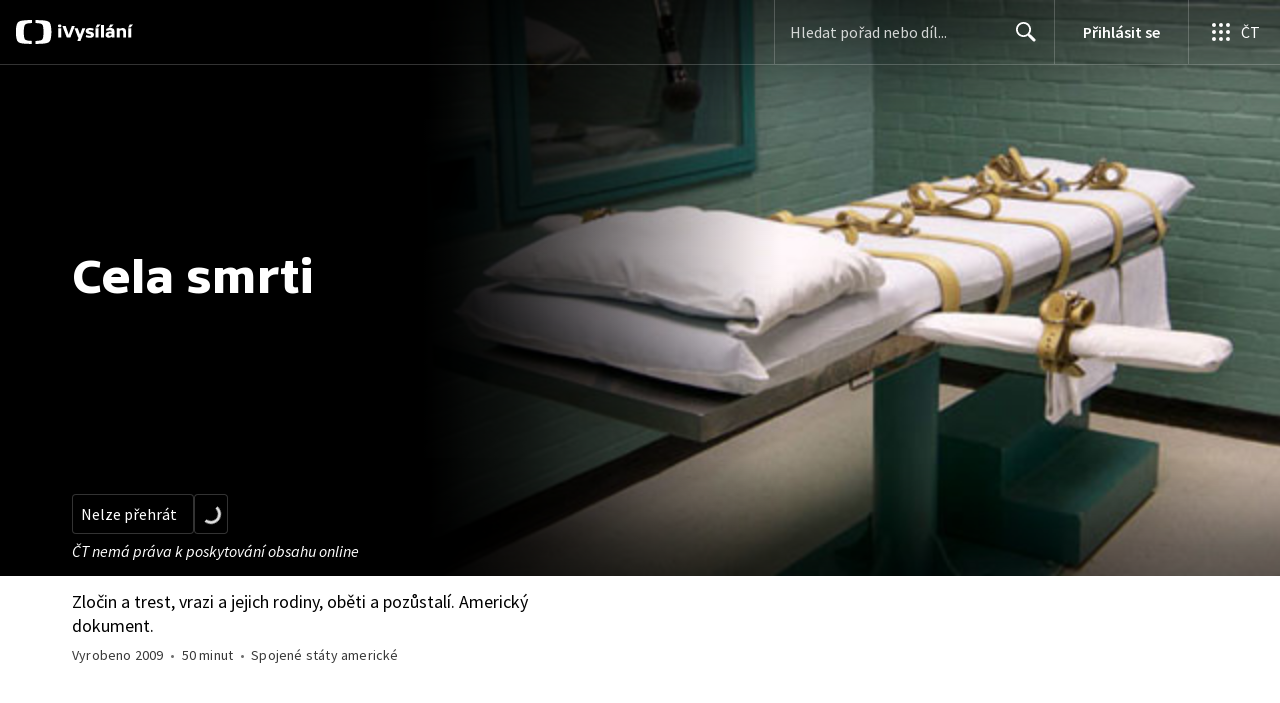

--- FILE ---
content_type: text/plain; charset=utf-8
request_url: https://events.getsitectrl.com/api/v1/events
body_size: 558
content:
{"id":"67034d1c42d00ad9","user_id":"67034d1c42e5cd50","time":1769748066571,"token":"1769748066.84948d861be0c90608f7841e068a42b8.667a951dcb0a6b832ea1a6f8f3a580b0","geo":{"ip":"3.144.183.173","geopath":"147015:147763:220321:","geoname_id":4509177,"longitude":-83.0061,"latitude":39.9625,"postal_code":"43215","city":"Columbus","region":"Ohio","state_code":"OH","country":"United States","country_code":"US","timezone":"America/New_York"},"ua":{"platform":"Desktop","os":"Mac OS","os_family":"Mac OS X","os_version":"10.15.7","browser":"Other","browser_family":"ClaudeBot","browser_version":"1.0","device":"Spider","device_brand":"Spider","device_model":"Desktop"},"utm":{}}

--- FILE ---
content_type: application/javascript; charset=UTF-8
request_url: https://ctfs.ceskatelevize.cz/ivysilani/_next/static/chunks/webpack-6e2c8fbd91a89c66.js
body_size: 3126
content:
!function(){try{var e="undefined"!=typeof window?window:"undefined"!=typeof global?global:"undefined"!=typeof globalThis?globalThis:"undefined"!=typeof self?self:{},t=(new e.Error).stack;t&&(e._sentryDebugIds=e._sentryDebugIds||{},e._sentryDebugIds[t]="b9ba83e2-86ff-40a4-bce7-ba56df5daa3c",e._sentryDebugIdIdentifier="sentry-dbid-b9ba83e2-86ff-40a4-bce7-ba56df5daa3c")}catch(e){}}(),function(){"use strict";var e,t,n,r,c,a,o,f,i,u,d,s,b={},l={};function p(e){var t=l[e];if(void 0!==t)return t.exports;var n=l[e]={id:e,loaded:!1,exports:{}},r=!0;try{b[e].call(n.exports,n,n.exports,p),r=!1}finally{r&&delete l[e]}return n.loaded=!0,n.exports}p.m=b,e=[],p.O=function(t,n,r,c){if(n){c=c||0;for(var a=e.length;a>0&&e[a-1][2]>c;a--)e[a]=e[a-1];e[a]=[n,r,c];return}for(var o=1/0,a=0;a<e.length;a++){for(var n=e[a][0],r=e[a][1],c=e[a][2],f=!0,i=0;i<n.length;i++)o>=c&&Object.keys(p.O).every(function(e){return p.O[e](n[i])})?n.splice(i--,1):(f=!1,c<o&&(o=c));if(f){e.splice(a--,1);var u=r();void 0!==u&&(t=u)}}return t},p.n=function(e){var t=e&&e.__esModule?function(){return e.default}:function(){return e};return p.d(t,{a:t}),t},n=Object.getPrototypeOf?function(e){return Object.getPrototypeOf(e)}:function(e){return e.__proto__},p.t=function(e,r){if(1&r&&(e=this(e)),8&r||"object"==typeof e&&e&&(4&r&&e.__esModule||16&r&&"function"==typeof e.then))return e;var c=Object.create(null);p.r(c);var a={};t=t||[null,n({}),n([]),n(n)];for(var o=2&r&&e;"object"==typeof o&&!~t.indexOf(o);o=n(o))Object.getOwnPropertyNames(o).forEach(function(t){a[t]=function(){return e[t]}});return a.default=function(){return e},p.d(c,a),c},p.d=function(e,t){for(var n in t)p.o(t,n)&&!p.o(e,n)&&Object.defineProperty(e,n,{enumerable:!0,get:t[n]})},p.f={},p.e=function(e){return Promise.all(Object.keys(p.f).reduce(function(t,n){return p.f[n](e,t),t},[]))},p.u=function(e){return 9740===e?"static/chunks/9740-53a24d43d6d680aa.js":763===e?"static/chunks/763-6847fcb1fc0d2391.js":4834===e?"static/chunks/4834-f2f9b7180894cfe5.js":5375===e?"static/chunks/5375-b48e79b995c8da89.js":1282===e?"static/chunks/1282-5982fcb1253aa053.js":4170===e?"static/chunks/4170-b7b610ebacf394aa.js":2678===e?"static/chunks/2678-884e5691b26698a0.js":9315===e?"static/chunks/9315-cd08fdbe474acf79.js":4249===e?"static/chunks/4249-d0451abb9763a382.js":7579===e?"static/chunks/7579-e7f4406d932e6c62.js":303===e?"static/chunks/303-291b5348cee0e9f6.js":1581===e?"static/chunks/1581-5be2226a456a0959.js":"static/chunks/"+(2339===e?"3f51686f":e)+"."+({1104:"2c2026fa94124d21",1441:"297d8bcfa99aa9f8",1812:"f206a278b74fe5e0",1894:"fadb33a50806681b",2122:"945f779f836d14f9",2339:"97ee58a62acea4ba",2990:"297450727701a02d",3969:"ac1538ace1357f6f",5836:"5a716329d78788e1",6852:"8f9b1c0b3fd73b5f",6962:"72ff6d546cfdd238",7301:"f08a19a22c6e1550",8148:"f6248ffb6d5cc3a7",8531:"39c19e43bc716abf",9077:"7e98898eea336f7f",9286:"0f2acbd9026bed80",9695:"b14be72e7aef8e9f"})[e]+".js"},p.miniCssF=function(e){return"static/css/"+({8:"78a2d09fb5ed188b",353:"0888c1636f8a3b9c",1722:"15ac01c14ab2386d",1812:"949f23286fc3ae07",2005:"9b5c6997b640a2ff",2122:"df88d3027385a0b6",2214:"34545d0168c64e85",2888:"358cdb5b1d54b6cc",2922:"97099f795205a7b0",3593:"8e6a1757bf88244c",3715:"8dbb8971f9689adc",3939:"83621de70d39a613",4091:"f5bf6e82ae8c44c3",5493:"c0d04dfd2a57b813",5738:"f2427c2b44492a27",5964:"3c805bb435fa986e",8095:"46382b65742bcd26",8312:"83621de70d39a613",8531:"108e7ca5f64c26aa",8977:"78a2d09fb5ed188b",9077:"97099f795205a7b0",9286:"e9130be9993fc661",9771:"97099f795205a7b0"})[e]+".css"},p.g=function(){if("object"==typeof globalThis)return globalThis;try{return this||Function("return this")()}catch(e){if("object"==typeof window)return window}}(),p.hmd=function(e){return(e=Object.create(e)).children||(e.children=[]),Object.defineProperty(e,"exports",{enumerable:!0,set:function(){throw Error("ES Modules may not assign module.exports or exports.*, Use ESM export syntax, instead: "+e.id)}}),e},p.o=function(e,t){return Object.prototype.hasOwnProperty.call(e,t)},r={},c="_N_E:",p.l=function(e,t,n,a){if(r[e]){r[e].push(t);return}if(void 0!==n)for(var o,f,i=document.getElementsByTagName("script"),u=0;u<i.length;u++){var d=i[u];if(d.getAttribute("src")==e||d.getAttribute("data-webpack")==c+n){o=d;break}}o||(f=!0,(o=document.createElement("script")).charset="utf-8",o.timeout=120,p.nc&&o.setAttribute("nonce",p.nc),o.setAttribute("data-webpack",c+n),o.src=p.tu(e)),r[e]=[t];var s=function(t,n){o.onerror=o.onload=null,clearTimeout(b);var c=r[e];if(delete r[e],o.parentNode&&o.parentNode.removeChild(o),c&&c.forEach(function(e){return e(n)}),t)return t(n)},b=setTimeout(s.bind(null,void 0,{type:"timeout",target:o}),12e4);o.onerror=s.bind(null,o.onerror),o.onload=s.bind(null,o.onload),f&&document.head.appendChild(o)},p.r=function(e){"undefined"!=typeof Symbol&&Symbol.toStringTag&&Object.defineProperty(e,Symbol.toStringTag,{value:"Module"}),Object.defineProperty(e,"__esModule",{value:!0})},p.tt=function(){return void 0===a&&(a={createScriptURL:function(e){return e}},"undefined"!=typeof trustedTypes&&trustedTypes.createPolicy&&(a=trustedTypes.createPolicy("nextjs#bundler",a))),a},p.tu=function(e){return p.tt().createScriptURL(e)},p.p="/_next/",o=function(e,t,n,r){var c=document.createElement("link");return c.rel="stylesheet",c.type="text/css",c.onerror=c.onload=function(a){if(c.onerror=c.onload=null,"load"===a.type)n();else{var o=a&&("load"===a.type?"missing":a.type),f=a&&a.target&&a.target.href||t,i=Error("Loading CSS chunk "+e+" failed.\n("+f+")");i.code="CSS_CHUNK_LOAD_FAILED",i.type=o,i.request=f,c.parentNode.removeChild(c),r(i)}},c.href=t,document.head.appendChild(c),c},f=function(e,t){for(var n=document.getElementsByTagName("link"),r=0;r<n.length;r++){var c=n[r],a=c.getAttribute("data-href")||c.getAttribute("href");if("stylesheet"===c.rel&&(a===e||a===t))return c}for(var o=document.getElementsByTagName("style"),r=0;r<o.length;r++){var c=o[r],a=c.getAttribute("data-href");if(a===e||a===t)return c}},i={2272:0},p.f.miniCss=function(e,t){i[e]?t.push(i[e]):0!==i[e]&&({1812:1,2122:1,8531:1,9077:1,9286:1})[e]&&t.push(i[e]=new Promise(function(t,n){var r=p.miniCssF(e),c=p.p+r;if(f(r,c))return t();o(e,c,t,n)}).then(function(){i[e]=0},function(t){throw delete i[e],t}))},u={2272:0,4091:0},p.f.j=function(e,t){var n=p.o(u,e)?u[e]:void 0;if(0!==n){if(n)t.push(n[2]);else if(/^(2272|4091|8531|9077)$/.test(e))u[e]=0;else{var r=new Promise(function(t,r){n=u[e]=[t,r]});t.push(n[2]=r);var c=p.p+p.u(e),a=Error();p.l(c,function(t){if(p.o(u,e)&&(0!==(n=u[e])&&(u[e]=void 0),n)){var r=t&&("load"===t.type?"missing":t.type),c=t&&t.target&&t.target.src;a.message="Loading chunk "+e+" failed.\n("+r+": "+c+")",a.name="ChunkLoadError",a.type=r,a.request=c,n[1](a)}},"chunk-"+e,e)}}},p.O.j=function(e){return 0===u[e]},d=function(e,t){var n,r,c=t[0],a=t[1],o=t[2],f=0;if(c.some(function(e){return 0!==u[e]})){for(n in a)p.o(a,n)&&(p.m[n]=a[n]);if(o)var i=o(p)}for(e&&e(t);f<c.length;f++)r=c[f],p.o(u,r)&&u[r]&&u[r][0](),u[r]=0;return p.O(i)},(s=self.webpackChunk_N_E=self.webpackChunk_N_E||[]).forEach(d.bind(null,0)),s.push=d.bind(null,s.push.bind(s))}();

--- FILE ---
content_type: application/javascript; charset=UTF-8
request_url: https://ctfs.ceskatelevize.cz/ivysilani/_next/static/chunks/1185-9c1abb98fdbab283.js
body_size: 5009
content:
!function(){try{var t="undefined"!=typeof window?window:"undefined"!=typeof global?global:"undefined"!=typeof globalThis?globalThis:"undefined"!=typeof self?self:{},e=(new t.Error).stack;e&&(t._sentryDebugIds=t._sentryDebugIds||{},t._sentryDebugIds[e]="9a48cbb7-1424-424c-bbaf-0496eb75e6dc",t._sentryDebugIdIdentifier="sentry-dbid-9a48cbb7-1424-424c-bbaf-0496eb75e6dc")}catch(t){}}(),(self.webpackChunk_N_E=self.webpackChunk_N_E||[]).push([[1185],{31934:function(t){t.exports=function(t,e,n){return((n=window.getComputedStyle)?n(t):t.currentStyle)[e.replace(/-(\w)/gi,function(t,e){return e.toUpperCase()})]}},58303:function(t,e,n){var i=n(31934);t.exports=function(t){var e=i(t,"line-height"),n=parseFloat(e,10);if(e===n+""){var r=t.style.lineHeight;t.style.lineHeight=e+"em",n=parseFloat(e=i(t,"line-height"),10),r?t.style.lineHeight=r:delete t.style.lineHeight}if(-1!==e.indexOf("pt")?(n*=4,n/=3):-1!==e.indexOf("mm")?(n*=96,n/=25.4):-1!==e.indexOf("cm")?(n*=96,n/=2.54):-1!==e.indexOf("in")?n*=96:-1!==e.indexOf("pc")&&(n*=16),n=Math.round(n),"normal"===e){var o=t.nodeName,s=document.createElement(o);s.innerHTML="&nbsp;","TEXTAREA"===o.toUpperCase()&&s.setAttribute("rows","1");var c=i(t,"font-size");s.style.fontSize=c,s.style.padding="0px",s.style.border="0px";var a=document.body;a.appendChild(s),n=s.offsetHeight,a.removeChild(s)}return n}},71185:function(t,e,n){"use strict";n.d(e,{Z:function(){return I}});var i,r,o=n(67294),s=Number.isNaN||function(t){return"number"==typeof t&&t!=t};function c(t,e){if(t.length!==e.length)return!1;for(var n,i,r=0;r<t.length;r++)if(!((n=t[r])===(i=e[r])||s(n)&&s(i)))return!1;return!0}var a=function(t,e){void 0===e&&(e=c);var n,i,r=[],o=!1;return function(){for(var s=[],c=0;c<arguments.length;c++)s[c]=arguments[c];return o&&n===this&&e(s,r)||(i=t.apply(this,s),o=!0,n=this,r=s),i}},h=n(58303),u=n.n(h),l=function(){if("undefined"!=typeof Map)return Map;function t(t,e){var n=-1;return t.some(function(t,i){return t[0]===e&&(n=i,!0)}),n}return function(){function e(){this.__entries__=[]}return Object.defineProperty(e.prototype,"size",{get:function(){return this.__entries__.length},enumerable:!0,configurable:!0}),e.prototype.get=function(e){var n=t(this.__entries__,e),i=this.__entries__[n];return i&&i[1]},e.prototype.set=function(e,n){var i=t(this.__entries__,e);~i?this.__entries__[i][1]=n:this.__entries__.push([e,n])},e.prototype.delete=function(e){var n=this.__entries__,i=t(n,e);~i&&n.splice(i,1)},e.prototype.has=function(e){return!!~t(this.__entries__,e)},e.prototype.clear=function(){this.__entries__.splice(0)},e.prototype.forEach=function(t,e){void 0===e&&(e=null);for(var n=0,i=this.__entries__;n<i.length;n++){var r=i[n];t.call(e,r[1],r[0])}},e}()}(),f="undefined"!=typeof window&&"undefined"!=typeof document&&window.document===document,p=void 0!==n.g&&n.g.Math===Math?n.g:"undefined"!=typeof self&&self.Math===Math?self:"undefined"!=typeof window&&window.Math===Math?window:Function("return this")(),d="function"==typeof requestAnimationFrame?requestAnimationFrame.bind(p):function(t){return setTimeout(function(){return t(Date.now())},1e3/60)},y=["top","right","bottom","left","width","height","size","weight"],v="undefined"!=typeof MutationObserver,b=function(){function t(){this.connected_=!1,this.mutationEventsAdded_=!1,this.mutationsObserver_=null,this.observers_=[],this.onTransitionEnd_=this.onTransitionEnd_.bind(this),this.refresh=function(t,e){var n=!1,i=!1,r=0;function o(){n&&(n=!1,t()),i&&c()}function s(){d(o)}function c(){var t=Date.now();if(n){if(t-r<2)return;i=!0}else n=!0,i=!1,setTimeout(s,20);r=t}return c}(this.refresh.bind(this),0)}return t.prototype.addObserver=function(t){~this.observers_.indexOf(t)||this.observers_.push(t),this.connected_||this.connect_()},t.prototype.removeObserver=function(t){var e=this.observers_,n=e.indexOf(t);~n&&e.splice(n,1),!e.length&&this.connected_&&this.disconnect_()},t.prototype.refresh=function(){this.updateObservers_()&&this.refresh()},t.prototype.updateObservers_=function(){var t=this.observers_.filter(function(t){return t.gatherActive(),t.hasActive()});return t.forEach(function(t){return t.broadcastActive()}),t.length>0},t.prototype.connect_=function(){f&&!this.connected_&&(document.addEventListener("transitionend",this.onTransitionEnd_),window.addEventListener("resize",this.refresh),v?(this.mutationsObserver_=new MutationObserver(this.refresh),this.mutationsObserver_.observe(document,{attributes:!0,childList:!0,characterData:!0,subtree:!0})):(document.addEventListener("DOMSubtreeModified",this.refresh),this.mutationEventsAdded_=!0),this.connected_=!0)},t.prototype.disconnect_=function(){f&&this.connected_&&(document.removeEventListener("transitionend",this.onTransitionEnd_),window.removeEventListener("resize",this.refresh),this.mutationsObserver_&&this.mutationsObserver_.disconnect(),this.mutationEventsAdded_&&document.removeEventListener("DOMSubtreeModified",this.refresh),this.mutationsObserver_=null,this.mutationEventsAdded_=!1,this.connected_=!1)},t.prototype.onTransitionEnd_=function(t){var e=t.propertyName,n=void 0===e?"":e;y.some(function(t){return!!~n.indexOf(t)})&&this.refresh()},t.getInstance=function(){return this.instance_||(this.instance_=new t),this.instance_},t.instance_=null,t}(),g=function(t,e){for(var n=0,i=Object.keys(e);n<i.length;n++){var r=i[n];Object.defineProperty(t,r,{value:e[r],enumerable:!1,writable:!1,configurable:!0})}return t},_=function(t){return t&&t.ownerDocument&&t.ownerDocument.defaultView||p},m=O(0,0,0,0);function w(t){return parseFloat(t)||0}function T(t){for(var e=[],n=1;n<arguments.length;n++)e[n-1]=arguments[n];return e.reduce(function(e,n){return e+w(t["border-"+n+"-width"])},0)}var E="undefined"!=typeof SVGGraphicsElement?function(t){return t instanceof _(t).SVGGraphicsElement}:function(t){return t instanceof _(t).SVGElement&&"function"==typeof t.getBBox};function O(t,e,n,i){return{x:t,y:e,width:n,height:i}}var S=function(){function t(t){this.broadcastWidth=0,this.broadcastHeight=0,this.contentRect_=O(0,0,0,0),this.target=t}return t.prototype.isActive=function(){var t=function(t){if(!f)return m;if(E(t)){var e;return O(0,0,(e=t.getBBox()).width,e.height)}return function(t){var e=t.clientWidth,n=t.clientHeight;if(!e&&!n)return m;var i=_(t).getComputedStyle(t),r=function(t){for(var e={},n=0,i=["top","right","bottom","left"];n<i.length;n++){var r=i[n],o=t["padding-"+r];e[r]=w(o)}return e}(i),o=r.left+r.right,s=r.top+r.bottom,c=w(i.width),a=w(i.height);if("border-box"===i.boxSizing&&(Math.round(c+o)!==e&&(c-=T(i,"left","right")+o),Math.round(a+s)!==n&&(a-=T(i,"top","bottom")+s)),t!==_(t).document.documentElement){var h=Math.round(c+o)-e,u=Math.round(a+s)-n;1!==Math.abs(h)&&(c-=h),1!==Math.abs(u)&&(a-=u)}return O(r.left,r.top,c,a)}(t)}(this.target);return this.contentRect_=t,t.width!==this.broadcastWidth||t.height!==this.broadcastHeight},t.prototype.broadcastRect=function(){var t=this.contentRect_;return this.broadcastWidth=t.width,this.broadcastHeight=t.height,t},t}(),A=function(t,e){var n,i,r,o,s,c=(n=e.x,i=e.y,r=e.width,o=e.height,g(s=Object.create(("undefined"!=typeof DOMRectReadOnly?DOMRectReadOnly:Object).prototype),{x:n,y:i,width:r,height:o,top:i,right:n+r,bottom:o+i,left:n}),s);g(this,{target:t,contentRect:c})},x=function(){function t(t,e,n){if(this.activeObservations_=[],this.observations_=new l,"function"!=typeof t)throw TypeError("The callback provided as parameter 1 is not a function.");this.callback_=t,this.controller_=e,this.callbackCtx_=n}return t.prototype.observe=function(t){if(!arguments.length)throw TypeError("1 argument required, but only 0 present.");if("undefined"!=typeof Element&&Element instanceof Object){if(!(t instanceof _(t).Element))throw TypeError('parameter 1 is not of type "Element".');var e=this.observations_;e.has(t)||(e.set(t,new S(t)),this.controller_.addObserver(this),this.controller_.refresh())}},t.prototype.unobserve=function(t){if(!arguments.length)throw TypeError("1 argument required, but only 0 present.");if("undefined"!=typeof Element&&Element instanceof Object){if(!(t instanceof _(t).Element))throw TypeError('parameter 1 is not of type "Element".');var e=this.observations_;e.has(t)&&(e.delete(t),e.size||this.controller_.removeObserver(this))}},t.prototype.disconnect=function(){this.clearActive(),this.observations_.clear(),this.controller_.removeObserver(this)},t.prototype.gatherActive=function(){var t=this;this.clearActive(),this.observations_.forEach(function(e){e.isActive()&&t.activeObservations_.push(e)})},t.prototype.broadcastActive=function(){if(this.hasActive()){var t=this.callbackCtx_,e=this.activeObservations_.map(function(t){return new A(t.target,t.broadcastRect())});this.callback_.call(t,e,t),this.clearActive()}},t.prototype.clearActive=function(){this.activeObservations_.splice(0)},t.prototype.hasActive=function(){return this.activeObservations_.length>0},t}(),M="undefined"!=typeof WeakMap?new WeakMap:new l,F=function t(e){if(!(this instanceof t))throw TypeError("Cannot call a class as a function.");if(!arguments.length)throw TypeError("1 argument required, but only 0 present.");var n=b.getInstance(),i=new x(e,n,this);M.set(this,i)};["observe","unobserve","disconnect"].forEach(function(t){F.prototype[t]=function(){var e;return(e=M.get(this))[t].apply(e,arguments)}});var R=void 0!==p.ResizeObserver?p.ResizeObserver:F,k={characters:{tokenizeString:null,isAtomic:function(t){return t.length<=1}},words:{tokenizeString:function(t){return t.match(/(\s*\S[\S\xA0]*)/g)},isAtomic:function(t){return/^\s*[\S\xA0]*\s*$/.test(t)}}},C=function(t){return t.children||null};C.__rtm_atom=!0;var D=function(t){return!!(t&&t.type&&!0===t.type.__rtm_atom)},z=function(){function t(t,e){for(var n=0;n<e.length;n++){var i=e[n];i.enumerable=i.enumerable||!1,i.configurable=!0,"value"in i&&(i.writable=!0),Object.defineProperty(t,i.key,i)}}return function(e,n,i){return n&&t(e.prototype,n),i&&t(e,i),e}}(),H="function"==typeof Symbol&&"symbol"==typeof Symbol.iterator?function(t){return typeof t}:function(t){return t&&"function"==typeof Symbol&&t.constructor===Symbol&&t!==Symbol.prototype?"symbol":typeof t},L=Object.assign||function(t){for(var e=1;e<arguments.length;e++){var n=arguments[e];for(var i in n)Object.prototype.hasOwnProperty.call(n,i)&&(t[i]=n[i])}return t},j={LEFT:!0,RIGHT:!1},W=function t(e){var n=arguments.length>1&&void 0!==arguments[1]?arguments[1]:"";if(!e)return n;if("string"==typeof e)return n+e;if(D(e))return n+"<Atom>";var i=Array.isArray(e)?e:e.props.children||"";return n+o.Children.map(i,function(e){return t(e)}).join("")},q=function t(e){return!!(null==e||["string","number"].includes(void 0===e?"undefined":H(e))||D(e))||"function"!=typeof e.type&&(!e.props||!e.props.children||o.Children.toArray(e.props.children).reduce(function(e,n){return e&&t(n)},!0))},I=(r=i=function(t){function e(n){(function(t,e){if(!(t instanceof e))throw TypeError("Cannot call a class as a function")})(this,e);var i=function(t,e){if(!t)throw ReferenceError("this hasn't been initialised - super() hasn't been called");return e&&("object"==typeof e||"function"==typeof e)?e:t}(this,t.call(this,n));return i.lineHeight=null,i.splitDirectionSeq=[],i.shouldTruncate=!0,i.wasLastCharTested=!1,i.endFound=!1,i.latestThatFits=null,i.onTruncateCalled=!1,i.toStringMemo=a(W),i.childrenWithRefMemo=a(i.childrenElementWithRef),i.validateTreeMemo=a(q),i.onTruncate=function(t){i.onTruncateCalled||(i.onTruncateCalled=!0,i.props.onTruncate(t))},i.handleResize=function(t,e){if(e&&e.disconnect(),!t)return null;var n=!0,r=e||new R(function(){n?n=!1:(i.shouldTruncate=!1,i.latestThatFits=null,i.setState({text:i.origText},function(){i.shouldTruncate=!0,i.onTruncateCalled=!1,i.truncate()}))});return r.observe(t),r},i.setRef=function(t){var e=i.el!==t;i.el=t,e&&(i.resizeObserver=i.handleResize(t,i.resizeObserver))},i.state={text:i.childrenWithRefMemo(i.props.children)},i}return function(t,e){if("function"!=typeof e&&null!==e)throw TypeError("Super expression must either be null or a function, not "+typeof e);t.prototype=Object.create(e&&e.prototype,{constructor:{value:t,enumerable:!1,writable:!0,configurable:!0}}),e&&(Object.setPrototypeOf?Object.setPrototypeOf(t,e):t.__proto__=e)}(e,t),e.prototype.componentDidMount=function(){this.isValid&&(this.lineHeight=this.props.lineHeight||u()(this.el),this.truncate())},e.prototype.UNSAFE_componentWillReceiveProps=function(t){var e=this;this.shouldTruncate=!1,this.latestThatFits=null,this.setState({text:this.childrenWithRefMemo(t.children)},function(){e.isValid&&(e.lineHeight=t.lineHeight||u()(e.el),e.shouldTruncate=!0,e.truncate())})},e.prototype.componentDidUpdate=function(){if(!1!==this.shouldTruncate&&!1!==this.isValid){if(this.endFound){if(null!==this.latestThatFits&&this.state.text!==this.latestThatFits){this.setState({text:this.latestThatFits});return}this.onTruncate(!0);return}this.splitDirectionSeq.length&&(this.fits()?(this.latestThatFits=this.state.text,this.splitDirectionSeq.splice(this.splitDirectionSeq.length-1,1,j.RIGHT,j.LEFT)):this.splitDirectionSeq.push(j.LEFT),this.tryToFit(this.origText,this.splitDirectionSeq))}},e.prototype.componentWillUnmount=function(){this.lineHeight=null,this.latestThatFits=null,this.splitDirectionSeq=[]},e.prototype.truncate=function(){if(this.fits()){this.shouldTruncate=!1,this.onTruncate(!1);return}this.truncateOriginalText()},e.prototype.childrenElementWithRef=function(t){var e=o.Children.only(t);return o.cloneElement(e,{ref:this.setRef,style:L({wordWrap:"break-word"},e.props.style)})},e.prototype.truncateOriginalText=function(){this.endFound=!1,this.splitDirectionSeq=[j.LEFT],this.wasLastCharTested=!1,this.tryToFit(this.origText,this.splitDirectionSeq)},e.prototype.tryToFit=function(t,e){if(t.props.children){var n=this.split(t,e,!0),i="function"==typeof this.props.ellipsis?this.props.ellipsis(n):this.props.ellipsis;i=(void 0===i?"undefined":H(i))==="object"?o.cloneElement(i,{key:"ellipsis"}):i;var r=n.props.children,s=[].concat(r,i),c=W(r)!==this.toStringMemo(this.props.children);this.setState({text:L({},n,{props:L({},n.props,{children:c?s:r})})})}},e.prototype.split=function(t,e){var n=arguments.length>2&&void 0!==arguments[2]&&arguments[2],i=arguments.length>3&&void 0!==arguments[3]?arguments[3]:1;if(!t||D(t))return this.endFound=!0,t;if("string"==typeof t)return this.splitString(t,e,i);if(Array.isArray(t))return this.splitArray(t,e,i);var r=this.split(t.props.children,e,!1,i+1);return L({},t,{props:L({},t.props,{style:L({},t.props.style,n?{display:(t.props.style||{}).display||"block"}:2===i?{display:(t.props.style||{}).display||"inline-block"}:{}),children:r})})},e.prototype.splitString=function(t){var e=arguments.length>1&&void 0!==arguments[1]?arguments[1]:[],n=arguments[2];if(!e.length)return t;if(e.length&&this.policy.isAtomic(t))return this.wasLastCharTested?this.endFound=!0:this.wasLastCharTested=!0,t;if(this.policy.tokenizeString)return this.splitArray(this.policy.tokenizeString(t),e,n).join("");var i=e[0],r=e.slice(1),o=Math.ceil(t.length/2),s=t.substring(0,o);if(i===j.LEFT)return this.splitString(s,r,n);var c=t.substring(o);return s+this.splitString(c,r,n)},e.prototype.splitArray=function(t){var e=arguments.length>1&&void 0!==arguments[1]?arguments[1]:[],n=arguments[2];if(!e.length)return t;if(1===t.length)return[this.split(t[0],e,!1,n)];var i=e[0],r=e.slice(1),o=Math.ceil(t.length/2),s=t.slice(0,o);if(i===j.LEFT)return this.splitArray(s,r,n);var c=t.slice(o);return s.concat(this.splitArray(c,r,n))},e.prototype.fits=function(){return this.props.lines>=Math.round(this.el.getBoundingClientRect().height/parseFloat(this.lineHeight))},e.prototype.render=function(){return this.state.text},z(e,[{key:"isValid",get:function(){return this.validateTreeMemo(this.props.children)}},{key:"origText",get:function(){return this.childrenWithRefMemo(this.props.children)}},{key:"policy",get:function(){return k[this.props.tokenize]||k.characters}}]),e}(o.Component),i.Atom=C,i.defaultProps={lines:1,ellipsis:"...",lineHeight:"",onTruncate:function(){},tokenize:"characters"},r);I.propTypes={}}}]);